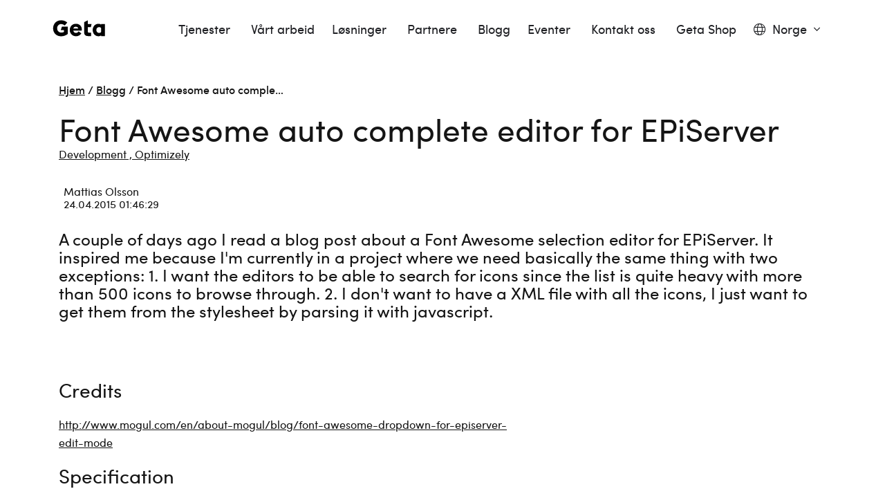

--- FILE ---
content_type: text/html; charset=utf-8
request_url: https://www.getadigital.com/no/blogg/font-awesome-auto-complete-editor-for-episerver
body_size: 17925
content:



<!DOCTYPE html>
<html lang="no">
    <head>
        <script
            id="CookieConsent"
            src="https://policy.app.cookieinformation.com/uc.js"
            data-culture="nb"
            type="text/javascript"
        ></script>
        
<meta charset="utf-8">
<title>Font Awesome auto complete editor for EPiServer</title>
<meta name="description">

<meta name="viewport" content="width=device-width, initial-scale=1.0">

<link rel="apple-touch-icon" sizes="180x180" href="/Features/Shared/Images/apple-touch-icon.png">


<meta property="og:title" content="Font Awesome auto complete editor for EPiServer">
<meta property="og:description">

<meta property="og:url" content="https://www.getadigital.com/no/blogg/font-awesome-auto-complete-editor-for-episerver">

<meta name="og:site_name" content="Geta">


    <!-- Google Tag Manager -->
    <script>
        (function (w, d, s, l, i) {
            w[l] = w[l] || []; w[l].push({
                'gtm.start':
                    new Date().getTime(), event: 'gtm.js'
            });
            var f = d.getElementsByTagName(s)[0],
                j = d.createElement(s), dl = l != 'dataLayer' ? '&l=' + l : ''; j.async = true; j.src =
                    'https://www.googletagmanager.com/gtm.js?id=' + i + dl;
            f.parentNode.insertBefore(j, f);
            console.log('https://www.googletagmanager.com/gtm.js?id=' + i + dl);
        })(window, document, 'script', 'dataLayer', 'GTM-MF8XJPH');</script>
    <!-- End Google Tag Manager -->

<meta name="facebook-domain-verification" content="b5xcbcaw0wam2hv203uw8ce7b5zaec" />
<!-- Meta Pixel Code -->
<script>
!function(f,b,e,v,n,t,s)
{if(f.fbq)return;n=f.fbq=function(){n.callMethod?
n.callMethod.apply(n,arguments):n.queue.push(arguments)};
if(!f._fbq)f._fbq=n;n.push=n;n.loaded=!0;n.version='2.0';
n.queue=[];t=b.createElement(e);t.async=!0;
t.src=v;s=b.getElementsByTagName(e)[0];
s.parentNode.insertBefore(t,s)}(window, document,'script',
'https://connect.facebook.net/en_US/fbevents.js');
fbq('init', '751699573620118');
fbq('track', 'PageView');
</script>
<!-- End Meta Pixel Code -->
        <link rel='stylesheet' type='text/css' data-f-resource='EPiServerForms.css' href='/Util/EPiServer.Forms/EPiServerForms.css' />
<script>
var epi = epi||{}; epi.EPiServer = epi.EPiServer||{}; epi.EPiServer.Forms = epi.EPiServer.Forms||{};
                    epi.EPiServer.Forms.InjectFormOwnJQuery = true;epi.EPiServer.Forms.OriginalJQuery = typeof jQuery !== 'undefined' ? jQuery : undefined;
</script>
<script src="/Util/EPiServer.Forms/jquery-3.5.1.min.js"></script>
<script>
!function(T,l,y){var S=T.location,k="script",D="instrumentationKey",C="ingestionendpoint",I="disableExceptionTracking",E="ai.device.",b="toLowerCase",w="crossOrigin",N="POST",e="appInsightsSDK",t=y.name||"appInsights";(y.name||T[e])&&(T[e]=t);var n=T[t]||function(d){var g=!1,f=!1,m={initialize:!0,queue:[],sv:"5",version:2,config:d};function v(e,t){var n={},a="Browser";return n[E+"id"]=a[b](),n[E+"type"]=a,n["ai.operation.name"]=S&&S.pathname||"_unknown_",n["ai.internal.sdkVersion"]="javascript:snippet_"+(m.sv||m.version),{time:function(){var e=new Date;function t(e){var t=""+e;return 1===t.length&&(t="0"+t),t}return e.getUTCFullYear()+"-"+t(1+e.getUTCMonth())+"-"+t(e.getUTCDate())+"T"+t(e.getUTCHours())+":"+t(e.getUTCMinutes())+":"+t(e.getUTCSeconds())+"."+((e.getUTCMilliseconds()/1e3).toFixed(3)+"").slice(2,5)+"Z"}(),iKey:e,name:"Microsoft.ApplicationInsights."+e.replace(/-/g,"")+"."+t,sampleRate:100,tags:n,data:{baseData:{ver:2}}}}var h=d.url||y.src;if(h){function a(e){var t,n,a,i,r,o,s,c,u,p,l;g=!0,m.queue=[],f||(f=!0,t=h,s=function(){var e={},t=d.connectionString;if(t)for(var n=t.split(";"),a=0;a<n.length;a++){var i=n[a].split("=");2===i.length&&(e[i[0][b]()]=i[1])}if(!e[C]){var r=e.endpointsuffix,o=r?e.location:null;e[C]="https://"+(o?o+".":"")+"dc."+(r||"services.visualstudio.com")}return e}(),c=s[D]||d[D]||"",u=s[C],p=u?u+"/v2/track":d.endpointUrl,(l=[]).push((n="SDK LOAD Failure: Failed to load Application Insights SDK script (See stack for details)",a=t,i=p,(o=(r=v(c,"Exception")).data).baseType="ExceptionData",o.baseData.exceptions=[{typeName:"SDKLoadFailed",message:n.replace(/\./g,"-"),hasFullStack:!1,stack:n+"\nSnippet failed to load ["+a+"] -- Telemetry is disabled\nHelp Link: https://go.microsoft.com/fwlink/?linkid=2128109\nHost: "+(S&&S.pathname||"_unknown_")+"\nEndpoint: "+i,parsedStack:[]}],r)),l.push(function(e,t,n,a){var i=v(c,"Message"),r=i.data;r.baseType="MessageData";var o=r.baseData;return o.message='AI (Internal): 99 message:"'+("SDK LOAD Failure: Failed to load Application Insights SDK script (See stack for details) ("+n+")").replace(/\"/g,"")+'"',o.properties={endpoint:a},i}(0,0,t,p)),function(e,t){if(JSON){var n=T.fetch;if(n&&!y.useXhr)n(t,{method:N,body:JSON.stringify(e),mode:"cors"});else if(XMLHttpRequest){var a=new XMLHttpRequest;a.open(N,t),a.setRequestHeader("Content-type","application/json"),a.send(JSON.stringify(e))}}}(l,p))}function i(e,t){f||setTimeout(function(){!t&&m.core||a()},500)}var e=function(){var n=l.createElement(k);n.src=h;var e=y[w];return!e&&""!==e||"undefined"==n[w]||(n[w]=e),n.onload=i,n.onerror=a,n.onreadystatechange=function(e,t){"loaded"!==n.readyState&&"complete"!==n.readyState||i(0,t)},n}();y.ld<0?l.getElementsByTagName("head")[0].appendChild(e):setTimeout(function(){l.getElementsByTagName(k)[0].parentNode.appendChild(e)},y.ld||0)}try{m.cookie=l.cookie}catch(p){}function t(e){for(;e.length;)!function(t){m[t]=function(){var e=arguments;g||m.queue.push(function(){m[t].apply(m,e)})}}(e.pop())}var n="track",r="TrackPage",o="TrackEvent";t([n+"Event",n+"PageView",n+"Exception",n+"Trace",n+"DependencyData",n+"Metric",n+"PageViewPerformance","start"+r,"stop"+r,"start"+o,"stop"+o,"addTelemetryInitializer","setAuthenticatedUserContext","clearAuthenticatedUserContext","flush"]),m.SeverityLevel={Verbose:0,Information:1,Warning:2,Error:3,Critical:4};var s=(d.extensionConfig||{}).ApplicationInsightsAnalytics||{};if(!0!==d[I]&&!0!==s[I]){var c="onerror";t(["_"+c]);var u=T[c];T[c]=function(e,t,n,a,i){var r=u&&u(e,t,n,a,i);return!0!==r&&m["_"+c]({message:e,url:t,lineNumber:n,columnNumber:a,error:i}),r},d.autoExceptionInstrumented=!0}return m}(y.cfg);function a(){y.onInit&&y.onInit(n)}(T[t]=n).queue&&0===n.queue.length?(n.queue.push(a),n.trackPageView({})):a()}(window,document,{src: "https://js.monitor.azure.com/scripts/b/ai.2.min.js", crossOrigin: "anonymous", cfg: { instrumentationKey:'34116f30-193f-44fc-9802-bf1a4f1e52d1' }});
</script>
<script>
/*
This EPiServerForms_prerequisite.js TEMPLATE will be compiled with serverside values and injected into ViewMode page
We reuse the existed global var epi from EPiServer CMS, if any. It will init/grab the epi object, and init epi.EPiServer.Forms object
*/

// (by default) Forms's jQuery will be injected right before this file. From now on, we refer Forms own jQuery as $$epiforms.
// after this code, the object $ and jQuery will revert back to its original meaning in original library (Alloy jQuery or other lib).

// Our clients' sites may include their own Jquery version (e.g. a higher version for some special functionalities), which leads to unexpected conflicts with ours.
// To avoid this, we use jQuery.noConflict()  to set up $$epiforms as an allias for our jquery and then, revert Jquery allias to clients' by using
// epi.EPiServer.Forms.OriginalJQuery whose value is set up as Jquery at the beginning in FormBlockController.
// This also allows us to extend our own Jquery's functionalities without causing further conflicts.

var $$epiforms = epi.EPiServer.Forms.InjectFormOwnJQuery ? jQuery.noConflict() : jQuery;
if (epi.EPiServer.Forms.OriginalJQuery) {
    jQuery = epi.EPiServer.Forms.OriginalJQuery;
    delete epi.EPiServer.Forms.OriginalJQuery;
}
(function () {
    var externalScript = [],
        externalCss = [];

    if (epi.EPiServer.Forms.ExternalScriptSources) {
        externalScript = epi.EPiServer.Forms.ExternalScriptSources.concat(externalScript);
        // Remove duplicate items
        externalScript = externalScript.filter(function (value, index, self) {
            return self.indexOf(value) === index;
        });
    }
    if (epi.EPiServer.Forms.ExternalCssSources) {
        externalCss = epi.EPiServer.Forms.ExternalCssSources.concat(externalCss);
        // Remove duplicate items
        externalCss = externalCss.filter(function (value, index, self) {
            return self.indexOf(value) === index;
        });
    }

    $$epiforms.extend(true, epi.EPiServer, {
        CurrentPageLink: "2340",
        CurrentPageLanguage: "no",
        CurrentFormLanguage: "no",
        Forms: {
            Utils: {}, Data: {}, Extension: {}, Validation: {}, Navigation: {}, Dependency: {},
            $: $$epiforms,  // save our own link to our own jQuery
            ThrottleTimeout: 500,  // miliseconds
            ExternalScriptSources: externalScript,
            ExternalCssSources: externalCss,
            UploadExtensionBlackList: "asp,aspx,asa,ashx,asmx,bat,chm,class,cmd,com,config,dll,exe,hta,htr,htw,jse,json,lnk,mda,mdb,msc,msh,pif,printer,ps1,ps2,reg,rem,scf,scr,sct,shtm,shtml,soap,stm,svc,url,vb,vbe,vbs,vsix,ws,wsc,wsf,wsh,xamlx,htm,html,js,jar",
            Messages: {"viewMode":{"malformStepConfiguration":"Feil utformet FormStep-konfigurasjon. Enkelte trinn er knyttet til sider, mens andre trinn ikke er knyttet til sider, eller de er knyttet til innhold uten offentlig URL.","commonValidationFail":"Denne elementverdien er ugyldig."},"fileUpload":{"overFileSize":"St\u00F8rrelsen p\u00E5 opplastet fil m\u00E5 v\u00E6re mindre enn {0} MB.","invalidFileType":"Det opplastede filformatet er ikke tillatt eller st\u00F8ttet.","postedFile":"(Tidligere postede filer: {0})"}},
            LocalizedResources: {"conditioncombination":{"all":"Alle","any":"Noen"},"satisfiedaction":{"hide":"Skjult","show":"Vist"},"contenttypescomponent":{"title":"Skjemaelementer","description":"Vis alle innholdstyper i Episerver Forms"},"formscomponent":{"title":"Skjemaer","description":"Håndter skjemaer for nettstedet","command":{"create":{"label":"Nytt skjema"},"viewdata":{"label":"Innsendinger av skjema"}},"messages":{"nocontent":"Denne mappen inneholder ingen skjemaer."}},"formdataview":{"name":"Innsendinger av skjema","description":"Vis innsendte skjemaer","heading":"Innsendinger av skjema","begindate":"Fra dato","enddate":"Til dato","search":"Søk","nodata":"Finner ingen data","export":"Eksporter som …","exportasxml":"XML","exportasxmldesc":"Eksporter skjemadata i XML-format","exportascsv":"CSV","exportascsvdesc":"Eksporter skjemadata i CSV-format","exportasjson":"JSON","exportasjsondesc":"Eksporter skjemadata i JSON-format","finalizedonly":"Kun fullført","deleteselecteditems":"Slett","exportasxlsx":"XLSX","exportasxlsxdesc":"Eksporter skjemadata i XLSX-format","selectalltooltip":"Velg alle","deselectalltooltip":"Velg bort alle","deleteconfirmation":"Vil du slette valgte elementer? Denne handlingen kan ikke angres.","nopostid":"Fant ingen post-ID for sletting.","couldnotgetassociateform":"Kunne ikke hente tilknyttet skjema.","deletesuccessful":"Postdata er slettet.","accessdenied":"Du har ikke tillatelse til å vise disse dataene.","submittime":"Tid","submituser":"Av bruker","hostedpage":"Innsendt fra","finalizedsubmission":"Fullført","selectioninfo":"Alle <b>${0}</b> oppføringer er valgt. ","extraselectionlink":"Velg alle <b>${0}</b> oppføringer","clearselectionlink":"Fjern valg","filterdata":"Filtrer","searchallcolumns":"Alle kolonner","exportasdecryptedcsv":"Dekryptert CSV","exportasdecryptedcsvdesc":"Dekrypter og eksporter skjemadata i CSV-format"},"formscontentarea":{"emptyactions":{"actions":{"createnewformselement":"opprett et nytt element"},"template":"Du kan slippe skjemaelementer her, eller {createnewformselement}.","templatewithoutcreate":"Du kan slippe innhold her."}},"fieldselector":{"title":"Velg avhengig felt"},"submissionactors":{"episerver.forms.implementation.actors.callwebhookaftersubmissionactor":{"displayname":"Utløs webhook etter at skjema er sendt inn"},"episerver.forms.implementation.actors.sendemailaftersubmissionactor":{"displayname":"Send e-post etter at skjema er sendt inn"}},"validators":{"episerver.forms.implementation.validation.requiredvalidator":{"displayname":"Påkrevd","message":"Dette feltet er påkrevd."},"episerver.forms.implementation.validation.regularexpressionvalidator":{"displayname":"Vanlig uttrykk","message":"Dette feltet skal ha formatet «{0}»."},"episerver.forms.implementation.validation.captchavalidator":{"displayname":"Captcha","message":"Skriv inn tegnene du ser i bildet."},"episerver.forms.implementation.validation.allowedextensionsvalidator":{"displayname":"Tillatte utvidelser","message":"Det opplastede filformatet er ikke tillatt eller støttet.","allowedextensionsmessage":"Det opplastede filformatet er ikke tillatt eller støttet. Filformatet skal være: {0}."},"episerver.forms.implementation.validation.maxfilesizevalidator":{"displayname":"Maksimal filstørrelse","message":"Størrelsen på opplastet fil må være mindre enn {0} MB."},"episerver.forms.implementation.validation.emailvalidator":{"displayname":"E-post","message":"Skriv inn en gyldig e-postadresse."},"episerver.forms.implementation.validation.urlvalidator":{"displayname":"URL-adresse","message":"Skriv inn en gyldig URL."},"episerver.forms.implementation.validation.dateddmmyyyyvalidator":{"displayname":"Dato (DD/MM/ÅÅÅÅ)","message":"Skriv inn en dato på formatet DD/MM/ÅÅÅÅ."},"episerver.forms.implementation.validation.datemmddyyyyvalidator":{"displayname":"Dato (MM/DD/ÅÅÅÅ)","message":"Skriv inn en dato på formatet MM/DD/ÅÅÅÅ."},"episerver.forms.implementation.validation.dateyyyymmddvalidator":{"displayname":"Dato (ÅÅÅÅ-MM-DD)","message":"Skriv inn en dato på formatet ÅÅÅÅ-MM-DD."},"episerver.forms.implementation.validation.numericvalidator":{"displayname":"Numerisk","message":"Skriv inn et gyldig tall."},"episerver.forms.implementation.validation.integervalidator":{"displayname":"Heltall","message":"Skriv inn et gyldig heltall."},"episerver.forms.implementation.validation.positiveintegervalidator":{"displayname":"Positivt heltall","message":"Skriv inn et positivt heltall."},"elementselfvalidator":{"unexpectedvalueisnotaccepted":"Uventet verdi godtas ikke."},"custommessage":{"resetbuttonlabel":"Tilbakestill til standard","errormessagelabel":"Feilmelding "},"fileuploadelementselfvalidator":{"multiplefilenotallowed":"Not allowed to upload multiple files."}},"visitordatasources":{"episerver.forms.implementation.visitordata.ipaddressvisitordatasource":{"displayname":"IP-adresse"},"episerver.forms.implementation.visitordata.geovisitordatasource":{"displayname":"Geo","properties":{"city":"By","country_code":"Landskode","country_name":"Navn på land","ip":"IP","latitude":"Breddegrad","longitude":"Lengdegrad","region_code":"Områdekode","region_name":"Områdenavn","time_zone":"Tidssone","zip_code":"Postnummer"}},"episerver.forms.implementation.visitordata.profilevisitordatasource":{"displayname":"Profil","properties":{"address":"Adresse","zipcode":"Postnummer","locality":"Plassering","email":"E-post","firstname":"Fornavn","lastname":"Etternavn","language":"Språk","country":"Land","company":"Firma","title":"Tittel","phonenumber":"Telefonnummer"}},"episerver.forms.implementation.visitordata.useragentvisitordatasource":{"displayname":"Brukeragent","properties":{"ismobiledevice":"Er mobil","useragent":"Brukeragent"}},"episerver.forms.implementation.visitordata.visitorgroupvisitordatasource":{"displayname":"Gjestegrupper","properties":{"id":"ID","name":"Navn"}},"youmustselectvalueforhiddenvisitor":"Du må velge en verdi for den typen data om besøkende som du velger."},"messages":{"fileupload":{"overfilesize":"Størrelsen på opplastet fil må være mindre enn {0} MB.","invalidfiletype":"Det opplastede filformatet er ikke tillatt eller støttet.","postedfile":"(Tidligere postede filer: {0})"},"formsubmission":{"outdatedforminit":"Økten for visning av skjemaet har utløpt. Last inn siden på nytt for å fortsette.","requirelogin":"Du må være logget inn for å sende dette skjemaet. Hvis du er logget inn og likevel ikke kan sende inn, må du påse at «Ikke spor» er deaktivert i nettleserinnstillingene dine.","denymultisubmit":"Du har allerede sendt inn dette skjemaet.","submitsuccess":"Skjemaet er innsendt.","validationfailformat":"Feil under validering av feltet «{0}»: {1}","thereisnoformguid":"FEIL under innsending av data: fant ingen Guid for skjema.","couldnotgetform":"FEIL under innsending av data: fant ingen skjema med ID = {0}.","submitcancelled":"TEKNISK INFORMASJON: Innsendingen er avbrutt. Årsak: ","formisrestricted":"Kan ikke sende inn skjema. Du har ikke tilstrekkelige rettigheter.","formexpired":"Kan ikke sende inn skjema. Skjemaet er utløpt.","formdeleted":"Kan ikke sende inn skjema. Skjemaet er slettet.","submitnotsuccess":"Kan ikke sende inn.","sessionoff":"Du kan ikke sende inn dette skjemaet fordi det ikke tillater lagring av data og øktstatusen er AV."}},"dependcondition":{"notapplicable":"Ikke aktuell","matchregularexpression":"Samsvar med vanlig uttrykk","equals":"Er lik","notequals":"Er ikke lik","contains":"Inneholder","notcontains":"Inneholder ikke"},"imagechoiceitems":{"emptyactions":{"actions":{"createnewitem":"Opprett en kobling til et bilde"},"template":"Slipp bildet her.<br/>Du kan også {createnewitem}."},"menutooltip":"Vis meny"},"editview":{"elementdependant":"Dette feltet er avhengig av andre felt","retentionperiod":{"partial":"delvis","finalized":"sluttført","default":"Standard","keepforsomedays":"{0} dager","customization":"Tilpasset (dager):","keepforever":"Alltid","validation":{"errormessage":{"long":"Feltet for lagringsperiode for innsending {0} må være et heltall mellom {1} og {2}","short":"Inndata må være et heltall mellom {0} og {1}"}},"revision":{"warningmessage":"Minst {0} innsendelser påvirkes av endring i lagringstid"}},"notconfigured":"Ikke konfigurert enda","insertplaceholder":"Sett inn plassholder","selectanitem":"Velg et element","externalsystems":"Feltmapping, eksternt system","connecteddatasource":"Koble til datakilde","createemailtemplate":"Opprett e-postmal","editemailtemplate":"Rediger e-postmal","addwebhook":"Legg til webhook","editwebhook":"Rediger webhook","selectpage":"Velg side","usemanualinput":"Bruk manuell innmating","errorconditionalstepcannotcontainrequiredelement":"Dette skjematrinnet skal ikke være avhengig av andre elementer siden det inneholder obligatorisk element [{0}].","cannotbuildformmodel":"Kan ikke lage skjemaet. Du kan ikke bruke FormContainerBlock som en egenskap. Du kan kun gjengi et skjema i et ContentArea.","resetconnecteddatasource":"Tilbakestill"},"viewmode":{"stepnavigation":{"previous":"Forrige trinn","next":"Neste trinn","page":"Trinn"},"untitled":"Uten tittel","selection":{"selectanoption":"-- Velg et alternativ --","selectoptions":"-- Velg alternativer --"},"reset":"Nullstill skjema","submit":"Send","refreshcaptcha":"Last inn captcha på nytt","captchalabel":"Ordbekreftelse","malformstepconfigruation":"Feil utformet FormStep-konfigurasjon. Enkelte trinn er knyttet til sider, mens andre trinn ikke er knyttet til sider, eller de er knyttet til innhold uten offentlig URL.","commonvalidationfail":"Denne elementverdien er ugyldig.","readonlymode":"Skrivebeskyttet modus. Innsendt data lagres ikke.","submissionactors":{"savedatatostorage":{"error":"Noe gikk galt. Kontakt administratoren for å få mer informasjon."}}},"contentediting":{"fielddependency":{"condition":{"field":"Felt","operator":"Operatør","value":"Verdi"},"invalidcondition":"Betingelsen er ikke lenger gyldig","conditiondialog":{"title":"Detaljer om betingelser"}},"optionitem":{"caption":"Valg","value":"Verdi","checked":"Kontrolleres som standard","containsinvalidcharacter":"Komma (,) er ikke tillatt."},"emailtemplateactor":{"fromemail":"Fra","fromemaildescription":"E-postadresse å sende fra","toemails":"Til","toemailsdescription":"E-postadresse å sende til, eller navnet på et skjemafelt som inneholder e-postadressen (for bekreftelses-eposter)","subject":"Emne","subjectdescription":"Emnefelt for e-posten. Du kan bruke #FIELDNAME# for å sette inn verdier fra skjemaet.","body":"Melding","bodydescription":"Innholdet i e-posten. Du kan sette inn verdier fra skjemaet ved hjelp av #FIELDNAME#, eller vise en oppsummering av skjemafeltene ved hjelp av #SUMMARY.","fromemailplaceholder":"noen@eksempel.no","toemailsplaceholder":"adresse@eksempel.no, …","subjectplaceholder":"Skriv inn e-postemne"},"webhookactor":{"url":"Webhook-URL","urldescription":"Webhook-URL å sende datapayload til (http- eller https-protokoll).","jsonformat":"POST-data i JSON-format"},"validation":{"circulardependency":"Konfigurasjon av sirkulær avhengighet er ikke tillatt","greaterthanequaltoerrorformat":"{0} må være >= verdien av {1}.","lessthanequaltoerrorformat":"{0} må være <= verdien av {1}.","inrangeerrorformat":"«{0}» er ikke en gyldig verdi for {1}. Det er bare tall som er tillatt, og {1} må være i området til verdien av [{2}–{3}].","stepinrangeerrorformat":"{0} må være >= 1, og <= verdien av {2}–{1}.","positiveinteger":"Det er kun tillatt med positive tall."}}}
        }
    });
})();

</script>

        <link rel="icon" href="/images/favicon.ico" />
        <link rel="stylesheet" href="/css/main.264e.css" />
        
<link href="https://www.getadigital.com/no/blogg/font-awesome-auto-complete-editor-for-episerver" rel="canonical" />
<link href="https://www.getadigital.com/blog/font-awesome-auto-complete-editor-for-episerver" hreflang="en" rel="alternate" />
<link href="https://www.getadigital.com/sv/blogg/font-awesome-auto-complete-editor-for-episerver" hreflang="sv" rel="alternate" />
<link href="https://www.getadigital.com/no/blogg/font-awesome-auto-complete-editor-for-episerver" hreflang="no" rel="alternate" />

    </head>

    <body class="blog-single">
        

        
        


<header class="header header--solid-light siteHeader">
    <nav class="nav container siteNav" role="navigation" aria-label="Main menu">
        <div class="nav__header">
            <a class="nav__logo" href="/no/">
                <img class="nav__logo__image light" src="/images/geta_wordmark_white_rgb.svg?width=77&amp;height=0&amp;rsampler=bicubic&amp;compand=true" loading="eager"
                    alt="Geta logo">
                <img class="nav__logo__image dark" src="/images/geta_wordmark_stone_grey_rgb.svg?width=77&amp;height=0&amp;rsampler=bicubic&amp;compand=true" loading="eager"
                    alt="Geta logo">
                <img class="nav__logo__image solid-light" src="/images/geta_wordmark_stone_grey_rgb.svg?width=77&amp;height=0&amp;rsampler=bicubic&amp;compand=true" loading="eager"
                    alt="Geta logo">
            </a>

            <button class="nav__toggle navToggle" type="button" data-toggle="collapse" data-target="#navbarSupportedContent"
                    aria-controls="navbarSupportedContent" aria-expanded="false" aria-label="Toggle navigation">
                <span class="nav__toggle__hamburger" aria-label="Close navigation">
                    <span class="nav__toggle__hamburger__line"></span>
                    <span class="nav__toggle__hamburger__line"></span>
                    <span class="nav__toggle__hamburger__line"></span>
                </span>
            </button>
        </div>
        <ul class="nav__menu navMenu" role="menubar" id="navbarSupportedContent">
	        <li class="nav__item" role="none">

                    <a
                        class="nav__item__link"
                        href="javascript:void(0);"
                        role="menuitem"
                        id="navMenuItem-tjenester"
                        data-target="#navbarSupportedContent--tjenester"
                        onclick="toggleSubmenu(event)"
                    >
                        Tjenester&nbsp;<i class="fal fa-angle-down nav__item__submenu-icon"></i>                    </a>
                    <ul class="nav__submenu navSubMenu"
                        role="submenu"
                        id="navbarSupportedContent--tjenester"
                        >
                            <li class="nav__submenu-item nav__submenu-item__title" role="none">
                                <a class="nav__submenu-item__link nav__submenu-item__title__link" href="/no/tjenester" role="submenuitem">
                                    
                                    Tjenester
                                    <i class="fal fa-long-arrow-right"></i>
                                </a>
                            </li>
                            <li class="nav__submenu-item" role="none">
                                <a class="nav__submenu-item__link" href="/no/tjenester/e-handel" role="submenuitem">
                                    E-handel
                                </a>
                            </li>
                            <li class="nav__submenu-item" role="none">
                                <a class="nav__submenu-item__link" href="/no/tjenester/cms" role="submenuitem">
                                    CMS
                                </a>
                            </li>
                            <li class="nav__submenu-item" role="none">
                                <a class="nav__submenu-item__link" href="/no/tjenester/pim" role="submenuitem">
                                    PIM
                                </a>
                            </li>
                            <li class="nav__submenu-item" role="none">
                                <a class="nav__submenu-item__link" href="/no/tjenester/ordrebehandling" role="submenuitem">
                                    Ordrebehandling
                                </a>
                            </li>
                            <li class="nav__submenu-item" role="none">
                                <a class="nav__submenu-item__link" href="/no/tjenester/integrasjoner" role="submenuitem">
                                    Integrasjoner
                                </a>
                            </li>
                            <li class="nav__submenu-item" role="none">
                                <a class="nav__submenu-item__link" href="/no/tjenester/teknologi" role="submenuitem">
                                    Teknologi
                                </a>
                            </li>
                            <li class="nav__submenu-item" role="none">
                                <a class="nav__submenu-item__link" href="/no/tjenester/support" role="submenuitem">
                                    Support - Geta Care
                                </a>
                            </li>
                            <li class="nav__submenu-item" role="none">
                                <a class="nav__submenu-item__link" href="/no/tjenester/konsulenttjenester" role="submenuitem">
                                    Konsulenttjenester
                                </a>
                            </li>
                            <li class="nav__submenu-item" role="none">
                                <a class="nav__submenu-item__link" href="/no/tjenester/devops" role="submenuitem">
                                    Devops
                                </a>
                            </li>
                    </ul>
	        </li>
	        <li class="nav__item" role="none">

                    <a class="nav__item__link"
                        href="/no/vart-arbeid"
                        role="menuitem"
                        id="navMenuItem-vart-arbeid"
                    >
                        V&#xE5;rt arbeid
                    </a>
	        </li>
	        <li class="nav__item" role="none">

                    <a
                        class="nav__item__link"
                        href="javascript:void(0);"
                        role="menuitem"
                        id="navMenuItem-losninger"
                        data-target="#navbarSupportedContent--losninger"
                        onclick="toggleSubmenu(event)"
                    >
                        L&#xF8;sninger&nbsp;<i class="fal fa-angle-down nav__item__submenu-icon"></i>                    </a>
                    <ul class="nav__submenu navSubMenu"
                        role="submenu"
                        id="navbarSupportedContent--losninger"
                        >
                            <li class="nav__submenu-item nav__submenu-item__title" role="none">
                                <a class="nav__submenu-item__link nav__submenu-item__title__link" href="/no/losninger" role="submenuitem">
                                    
                                    L&#xF8;sninger
                                    <i class="fal fa-long-arrow-right"></i>
                                </a>
                            </li>
                            <li class="nav__submenu-item" role="none">
                                <a class="nav__submenu-item__link" href="/no/losninger/geta-commerce-cloud" role="submenuitem">
                                    Geta Commerce Cloud
                                </a>
                            </li>
                            <li class="nav__submenu-item" role="none">
                                <a class="nav__submenu-item__link" href="/no/losninger/geta-commerce-for-optimizely" role="submenuitem">
                                    Geta Commerce for Optimizely
                                </a>
                            </li>
                            <li class="nav__submenu-item" role="none">
                                <a class="nav__submenu-item__link" href="/no/losninger/open-source" role="submenuitem">
                                    Open Source
                                </a>
                            </li>
                            <li class="nav__submenu-item" role="none">
                                <a class="nav__submenu-item__link" href="/no/tjenester/pim" role="submenuitem">
                                    PIM by Geta
                                </a>
                            </li>
                            <li class="nav__submenu-item" role="none">
                                <a class="nav__submenu-item__link" href="/no/losninger/ai-driven-commerce" role="submenuitem">
                                    AI-Driven-Commerce
                                </a>
                            </li>
                    </ul>
	        </li>
	        <li class="nav__item" role="none">

                    <a
                        class="nav__item__link"
                        href="javascript:void(0);"
                        role="menuitem"
                        id="navMenuItem-partnere"
                        data-target="#navbarSupportedContent--partnere"
                        onclick="toggleSubmenu(event)"
                    >
                        Partnere&nbsp;<i class="fal fa-angle-down nav__item__submenu-icon"></i>                    </a>
                    <ul class="nav__submenu navSubMenu"
                        role="submenu"
                        id="navbarSupportedContent--partnere"
                        >
                            <li class="nav__submenu-item nav__submenu-item__title" role="none">
                                <a class="nav__submenu-item__link nav__submenu-item__title__link" href="/no/partnere" role="submenuitem">
                                    
                                    Partnere
                                    <i class="fal fa-long-arrow-right"></i>
                                </a>
                            </li>
                            <li class="nav__submenu-item" role="none">
                                <a class="nav__submenu-item__link" href="/no/partnere/Bluestone-PIM" role="submenuitem">
                                    Bluestone PIM
                                </a>
                            </li>
                            <li class="nav__submenu-item" role="none">
                                <a class="nav__submenu-item__link" href="/no/partnere/BYR-technologies" role="submenuitem">
                                    Byr Technologies
                                </a>
                            </li>
                            <li class="nav__submenu-item" role="none">
                                <a class="nav__submenu-item__link" href="/no/partnere/contentful" role="submenuitem">
                                    Contentful CMS
                                </a>
                            </li>
                            <li class="nav__submenu-item" role="none">
                                <a class="nav__submenu-item__link" href="/no/partnere/feed-pim" role="submenuitem">
                                    feed&#xAE; PIM
                                </a>
                            </li>
                            <li class="nav__submenu-item" role="none">
                                <a class="nav__submenu-item__link" href="/no/partnere/inriver" role="submenuitem">
                                    inriver PIM
                                </a>
                            </li>
                            <li class="nav__submenu-item" role="none">
                                <a class="nav__submenu-item__link" href="/no/partnere/ivo-experience" role="submenuitem">
                                    Ivo Experience
                                </a>
                            </li>
                            <li class="nav__submenu-item" role="none">
                                <a class="nav__submenu-item__link" href="/no/partnere/norce" role="submenuitem">
                                    Norce
                                </a>
                            </li>
                            <li class="nav__submenu-item" role="none">
                                <a class="nav__submenu-item__link" href="/no/partnere/occtoo" role="submenuitem">
                                    Occtoo
                                </a>
                            </li>
                            <li class="nav__submenu-item" role="none">
                                <a class="nav__submenu-item__link" href="/no/partnere/omnium" role="submenuitem">
                                    Omnium
                                </a>
                            </li>
                            <li class="nav__submenu-item" role="none">
                                <a class="nav__submenu-item__link" href="/no/partnere/Optimizely" role="submenuitem">
                                    Optimizely
                                </a>
                            </li>
                            <li class="nav__submenu-item" role="none">
                                <a class="nav__submenu-item__link" href="/no/partnere/sanity" role="submenuitem">
                                    Sanity CMS
                                </a>
                            </li>
                            <li class="nav__submenu-item" role="none">
                                <a class="nav__submenu-item__link" href="/no/partnere/shopify" role="submenuitem">
                                    Shopify
                                </a>
                            </li>
                            <li class="nav__submenu-item" role="none">
                                <a class="nav__submenu-item__link" href="/no/partnere/struct-pim" role="submenuitem">
                                    Struct PIM
                                </a>
                            </li>
                            <li class="nav__submenu-item" role="none">
                                <a class="nav__submenu-item__link" href="https://www.tillbuddy.com/" role="submenuitem">
                                    TillBuddy
                                </a>
                            </li>
                    </ul>
	        </li>
	        <li class="nav__item" role="none">

                    <a class="nav__item__link"
                        href="/no/blogg"
                        role="menuitem"
                        id="navMenuItem-blogg"
                    >
                        Blogg
                    </a>
	        </li>
	        <li class="nav__item" role="none">

                    <a
                        class="nav__item__link"
                        href="javascript:void(0);"
                        role="menuitem"
                        id="navMenuItem-eventer"
                        data-target="#navbarSupportedContent--eventer"
                        onclick="toggleSubmenu(event)"
                    >
                        Eventer&nbsp;<i class="fal fa-angle-down nav__item__submenu-icon"></i>                    </a>
                    <ul class="nav__submenu navSubMenu"
                        role="submenu"
                        id="navbarSupportedContent--eventer"
                        >
                            <li class="nav__submenu-item nav__submenu-item__title" role="none">
                                <a class="nav__submenu-item__link nav__submenu-item__title__link" href="/no/eventer" role="submenuitem">
                                    
                                    Eventer
                                    <i class="fal fa-long-arrow-right"></i>
                                </a>
                            </li>
                            <li class="nav__submenu-item" role="none">
                                <a class="nav__submenu-item__link" href="/no/eventer/pim-webinar" role="submenuitem">
                                    Webinar: PIM &#x2013; innsikt, trender og beste praksis
                                </a>
                            </li>
                    </ul>
	        </li>
	        <li class="nav__item" role="none">

                    <a
                        class="nav__item__link"
                        href="javascript:void(0);"
                        role="menuitem"
                        id="navMenuItem-kontakt-oss"
                        data-target="#navbarSupportedContent--kontakt-oss"
                        onclick="toggleSubmenu(event)"
                    >
                        Kontakt oss&nbsp;<i class="fal fa-angle-down nav__item__submenu-icon"></i>                    </a>
                    <ul class="nav__submenu navSubMenu"
                        role="submenu"
                        id="navbarSupportedContent--kontakt-oss"
                        >
                            <li class="nav__submenu-item nav__submenu-item__title" role="none">
                                <a class="nav__submenu-item__link nav__submenu-item__title__link" href="/no/kontakt-oss" role="submenuitem">
                                    
                                    Kontakt oss
                                    <i class="fal fa-long-arrow-right"></i>
                                </a>
                            </li>
                            <li class="nav__submenu-item" role="none">
                                <a class="nav__submenu-item__link" href="/no/kontakt-oss/book-et-mote" role="submenuitem">
                                    Book et m&#xF8;te
                                </a>
                            </li>
                            <li class="nav__submenu-item" role="none">
                                <a class="nav__submenu-item__link" href="/no/kontakt-oss/ledige-stillinger" role="submenuitem">
                                    Ledige stillinger
                                </a>
                            </li>
                            <li class="nav__submenu-item" role="none">
                                <a class="nav__submenu-item__link" href="/no/kontakt-oss/integritetspolicy" role="submenuitem">
                                    Integritetspolicy
                                </a>
                            </li>
                            <li class="nav__submenu-item" role="none">
                                <a class="nav__submenu-item__link" href="/no/kontakt-oss/apenhetsloven" role="submenuitem">
                                    &#xC5;penhetsloven
                                </a>
                            </li>
                            <li class="nav__submenu-item" role="none">
                                <a class="nav__submenu-item__link" href="/no/kontakt-oss/om-oss" role="submenuitem">
                                    Om oss
                                </a>
                            </li>
                            <li class="nav__submenu-item" role="none">
                                <a class="nav__submenu-item__link" href="/no/kontakt-oss/nyhetsbrev" role="submenuitem">
                                    Nyhetsbrev
                                </a>
                            </li>
                            <li class="nav__submenu-item" role="none">
                                <a class="nav__submenu-item__link" href="/no/kontakt-oss/ring-oss" role="submenuitem">
                                    Ring oss
                                </a>
                            </li>
                            <li class="nav__submenu-item" role="none">
                                <a class="nav__submenu-item__link" href="/no/kontakt-oss/meet-the-experts" role="submenuitem">
                                    Meet the experts
                                </a>
                            </li>
                    </ul>
	        </li>
	        <li class="nav__item" role="none">

                    <a class="nav__item__link"
                        href="https://shop.getadigital.se/"
                        role="menuitem"
                        id="navMenuItem-geta-shop"
                    >
                        Geta Shop
                    </a>
	        </li>

            <li class="nav__item nav__item__language navItemLang" role="none">
                <button class="nav__item__link nav__item__language__link langToggle" href="#" role="menuitem" type="button"
                        data-toggle="collapse" data-target="#languageSupportedContent"
                        aria-controls="languageSupportedContent" aria-expanded="false" aria-label="Toggle language dropdown"
                        aria-haspopup="true">

                    <i class="fal fa-sharp fa-regular fa-globe nav__item__language__globe"></i>
                    <span class="nav__item__language__name">Norge</span>
                    <i class="fal fa-angle-down nav__item__language__arrow"></i>
                </button>
                <ul class="nav__item__language__drp langDrp" role="menu" id="languageSupportedContent">
                        <li class="nav__item__language__drp__item" role="none">
                            <a class="nav__item__language__drp__item__link"
                               href="/blog/font-awesome-auto-complete-editor-for-episerver?epslanguage=en"
                               role="menuitem">
                                <span class="nav__item__language__drp__item__link__name">Global</span>
                            </a>
                        </li>
                        <li class="nav__item__language__drp__item" role="none">
                            <a class="nav__item__language__drp__item__link"
                               href="/sv/blogg/font-awesome-auto-complete-editor-for-episerver?epslanguage=sv"
                               role="menuitem">
                                <span class="nav__item__language__drp__item__link__name">Sverige</span>
                            </a>
                        </li>
                </ul>
            </li>
        </ul>
    </nav>
</header>


<script>
    function toggleSubmenu(event) {
        event.preventDefault();
        const link = event.currentTarget;
        const targetId = link.getAttribute("data-target");
        const submenu = document.querySelector(targetId);
        const icon = link.querySelector(".nav__item__submenu-icon");

        if (!link.parentElement.classList.contains('active')) {
            link.parentElement.classList.add("active");
            if (icon) {
                icon.classList.add("rotated");
            }
        } else {
            link.parentElement.classList.remove("active");
            if (icon) {
                icon.classList.remove("rotated");
            }
        }
    }

    document.addEventListener('click', (event) => {
        const icon = document.querySelector(".nav__item__submenu-icon.rotated");

        document.querySelectorAll('.nav__item.active').forEach(item => {
            if (!item.contains(event.target)) {
                item.classList.remove("active");
                icon.classList.remove("rotated");
            }
        });
    });
</script>
        <div class="content-wrapper siteContent">
            <div class="content-wrapper__inner innerContent">
                <main>
                    


<section class="container blog-single__content">
 <div class="row">
   <div class="col-12">


<div class="breadcrumbs">
        <span class="breadcrumbs--item">
                <a href="/no" class="breadcrumbs--link">Hjem</a>
                <span> / </span>
        </span>
        <span class="breadcrumbs--item">
                <a href="/no/blogg" class="breadcrumbs--link">Blogg</a>
                <span> / </span>
        </span>
        <span class="breadcrumbs--item">
                <span>Font Awesome auto comple…</span>
        </span>
</div>

    <div class="blog-single__intro">
        <h1 class="blog-single__heading banner-heading">
            Font Awesome auto complete editor for EPiServer
        </h1>
        <div class="blog-single__topics">
                <a href="/no/blogg?category=development" class="blog-single__link">
                    <span> Development  , </span>
                </a>
                <a href="/no/blogg?category=optimizely" class="blog-single__link">
                    <span> Optimizely  </span>
                </a>
        </div>

        <div class="blog-single__avatar">
            <div class="blog-single__avatar__content">
                <span class="blog-single__avatar__name" >
                    Mattias Olsson
                </span>
                <span class="blog-single__avatar__date">
                    24.04.2015 01:46:29
                </span>
            </div>
        </div>
        <div class="blog-single__description banner-p">
            A couple of days ago I read a blog post about a Font Awesome selection editor for EPiServer. It inspired me because I&#x27;m currently in a project where we need basically the same thing with two exceptions: 1. I want the editors to be able to search for icons since the list is quite heavy with more than 500 icons to browse through. 2. I don&#x27;t want to have a XML file with all the icons, I just want to get them from the stylesheet by parsing it with javascript.
        </div>
    </div>
       <div class="main-body">
           

<h3>Credits</h3>
<p><a href="http://www.mogul.com/en/about-mogul/blog/font-awesome-dropdown-for-episerver-edit-mode">http://www.mogul.com/en/about-mogul/blog/font-awesome-dropdown-for-episerver-edit-mode</a></p>
<h3>Specification</h3>
<p>I created this as a protected module that contains the following components:</p>
<ul>
<li>A dojo mixin with a method that creates a memory store from the Font Awesome stylesheet parsing.</li>
<li>A custom dojo/dijit editor inheriting from my mixin and EPiServer's AutoCompleteSelectionEditor.</li>
<li>A custom attribute to use on a content type property.</li>
</ul>
<p>This is what it looks like if you search for an icon. If you leave the field empty and just click the arrow it will give you all icons in a scrollable list.</p>
<p><img alt="" src="/globalassets/blog/mattias/fontawesome-autocomplete.jpg" height="277" width="800" /></p>
<h3>Folder structure in VS</h3>
<p><br /><img alt="" src="/globalassets/blog/mattias/folder-structure-clientresources.jpg" height="275" width="309" /></p>
<h3>Dojo/dijit editor</h3>
<p><br /><strong>_FontAwesomeMixin.js</strong><br /> First of all I created a mixin to use in my editor. I call it _FontAwesomeMixin and it contains a method to create a memory store from the included Font Awesome stylesheet. Note that the stylesheet needs to be local to be able to access the property cssRules, we cannot use a cdn hosted version:</p>
<pre class="prettyprint">define([
    "dojo/_base/declare",
    "dojo/store/Memory",
    'xstyle/css!../styles/font-awesome.min.css'
],
function (
    declare,
    memorystore
) {
    return declare("geta-epi-cms.editors._FontAwesomeMixin", null, {
        _createMemoryStore: function () {
            var fontAwesomeStylesheet = this._getFontAwesomeStylesheet();
            var memoryStoreData = [];

            if (fontAwesomeStylesheet != null) {
                for (var i = 0; i &lt; fontAwesomeStylesheet.cssRules.length; i++) {
                    var rule = fontAwesomeStylesheet.cssRules[i];

                    if (!rule.selectorText || rule.selectorText.indexOf("::before") == -1) {
                        continue;
                    }

                    var selectorTexts = rule.selectorText.split(",");

                    for (var j = 0; j &lt; selectorTexts.length; j++) {
                        var selectorText = this._trimString(selectorTexts[j]).substring(1).replace("::before", "");
                        var iconName = selectorText.substring(3);
                        var label = '&lt;i class="fa fa-lg fa-fw ' + selectorText + '"&gt;&lt;/i&gt;&nbsp;' + iconName;
                        memoryStoreData.push({ id: selectorText, name: iconName, label: label });
                    }
                }

                memoryStoreData.sort(this._sortFunc);
            }

            return new memorystore({ data: memoryStoreData });
        },

        _getFontAwesomeStylesheet: function () {
            for (var i = 0; i &lt; document.styleSheets.length; i++) {
                try {
                    var sheetInfo = document.styleSheets[i];

                    if (sheetInfo.href.indexOf('font-awesome') &gt; -1) {
                        return sheetInfo;
                    }
                } catch (e) {

                }
            }

            return null;
        },

        _sortFunc: function(a, b) {
            if (a.id &lt; b.id) {
                return -1;
            }

            if (a.id &gt; b.id) {
                return 1;
            }

            return 0;
        },

        _trimString: function (str) {
            return str.replace(/^\s+|\s+$/g, '');
        }
    });
});
</pre>
<p><strong><br />FontAwesomeAutoSuggestEditor.js</strong><br />This is the actual editor that inherits from the mixin above and from EPiServer's AutoCompleteSelectionEditor. It's quite simple. The only thing it does is to call the _createMemoryStore and set two configuration variables defined in dijits _AutoCompleterMixin.</p>
<pre class="prettyprint">define([
    "dojo/_base/declare",
    "geta-epi-cms/editors/_FontAwesomeMixin",
    "epi/shell/form/AutoCompleteSelectionEditor"
],
function (
    declare,
    _FontAwesomeMixin,
    AutoCompleteSelectionEditor
) {
    return declare("geta-epi-cms.editors.FontAwesomeAutoSuggestEditor", [_FontAwesomeMixin, AutoCompleteSelectionEditor], {
        labelAttr: "label",
        labelType: "html",

        postMixInProperties: function() {
            this.inherited(arguments);
            this.store = this._createMemoryStore();
        }
    });
});
</pre>
<p><br /><strong>Property attribute</strong><br />This is the code for the property attribute to use on content type properties:</p>
<pre class="prettyprint">[AttributeUsage(AttributeTargets.Property, AllowMultiple=false)]
public class FontAwesomeSelectionAttribute : Attribute, IMetadataAware
{
    public void OnMetadataCreated(ModelMetadata metadata)
    {
        var extendedMetaData = metadata as ExtendedMetadata;

        if (extendedMetaData == null)
        {
            return;
        }

        extendedMetaData.ClientEditingClass = "geta-epi-cms.editors.FontAwesomeAutoSuggestEditor";
        extendedMetaData.CustomEditorSettings["uiWrapperType"] = UiWrapperType.Floating;
    }
}
</pre>
<p><br /><strong>module.config</strong><br />The configuration for my module looks like this:</p>
<pre class="prettyprint">&lt;module productName="Geta EPi Cms UI" clientResourceRelativePath="" loadFromBin="false"&gt;
    &lt;dojo&gt;
        &lt;paths&gt;
            &lt;add name="geta-epi-cms" path="ClientResources/Scripts" /&gt;
        &lt;/paths&gt;
    &lt;/dojo&gt;
&lt;/module&gt;
</pre>
<p><br /><strong>Example</strong><br />To use this on a content type property, all that's needed is to decorate a string property with the FontAwesomeSelectionAttribute:</p>
<pre class="prettyprint">[FontAwesomeSelection]
[Display(Name = "Icon", Order = 100)]
public virtual string IconCssClass { get; set; }
</pre>

       </div>
       <div>
           

       </div>
       <div>

<div class="blog-single__text paragraph"><div>

<div class="contact-form" id=kontakt-oss>
    <div class="contact-form__wrapper container">
        <div class="separator-line"></div>
        <div class="row">
            <div class="col-12">
                <h2 class="contact-form__heading heading-2">
                    Kontakt oss her
                </h2>
            </div>

            <div class="contact-form__content col-12">





            <form method="post" novalidate="novalidate"
                  data-f-metadata=""
                  enctype="multipart/form-data" class="EPiServerForms ValidationSuccess" data-f-type="form" id="fbf50b99-2525-4ca6-bc1c-845d4fff299f">

<script type="text/javascript">
        // This view acts as a rendering template to render InitScript(and server-side Form's descriptor) in FormContainerBlock's client-side for Form[fbf50b99-2525-4ca6-bc1c-845d4fff299f].
        // TECHNOTE: all serverside (paths, dynamic values) of EPiServerForms will be transfered to client side here in this section.
    (function initializeOnRenderingFormDescriptor() {
        // each workingFormInfo is store inside epi.EPiServer.Forms, lookup by its FormGuid
        var workingFormInfo=epi.EPiServer.Forms["fbf50b99-2525-4ca6-bc1c-845d4fff299f"] ={
            Id: "fbf50b99-2525-4ca6-bc1c-845d4fff299f" ,
            Name: "Kontakt oss Norge" ,
            // whether this Form can be submitted which relates to the visitor's data (cookie, identity) and Form's settings (AllowAnonymous, AllowXXX)
            SubmittableStatus : {"submittable":true,"message":""},
            ConfirmMessage : "Takk for at du tok kontakt, vi kommer tilbake til deg snarlig!",
            ShowNavigationBar : true,
            ShowSummarizedData : false,
            // serialize the dependency configuration of this form to clientside
            DependenciesInfo : JSON.parse("[]"),
            // keep all fieldName which are not satisfied the field dependency conditions
            DependencyInactiveElements: [],
            // Validation info, for executing validating on client side
            ValidationInfo : JSON.parse("[{\"targetElementName\":\"__field_3118\",\"targetElementId\":\"f764219a-b74a-4e11-a55f-46b3c828591f\",\"validators\":[{\"type\":\"EPiServer.Forms.Implementation.Validation.RequiredValidator\",\"description\":null,\"model\":{\"message\":\"Dette feltet er påkrevd.\",\"validationCssClass\":\"ValidationRequired\",\"additionalAttributes\":{\"required\":\"\",\"aria-required\":\"true\"}}}]},{\"targetElementName\":\"__field_3115\",\"targetElementId\":\"a37f6c6b-981f-410e-b976-6d788feeb2a9\",\"validators\":[{\"type\":\"EPiServer.Forms.Implementation.Validation.RequiredValidator\",\"description\":null,\"model\":{\"message\":\"Dette feltet er påkrevd.\",\"validationCssClass\":\"ValidationRequired\",\"additionalAttributes\":{\"required\":\"\",\"aria-required\":\"true\"}}}]},{\"targetElementName\":\"__field_3116\",\"targetElementId\":\"d8aa9165-e8e3-4626-8cfe-4ffb04bd4b81\",\"validators\":[{\"type\":\"EPiServer.Forms.Implementation.Validation.RequiredValidator\",\"description\":null,\"model\":{\"message\":\"Dette feltet er påkrevd.\",\"validationCssClass\":\"ValidationRequired\",\"additionalAttributes\":{\"required\":\"\",\"aria-required\":\"true\"}}},{\"type\":\"EPiServer.Forms.Implementation.Validation.EmailValidator\",\"description\":null,\"model\":{\"jsPattern\":\"(^$)|^\\\\w+([\\\\.-]?\\\\w+)*@\\\\w+([\\\\.-]?\\\\w+)*(\\\\.\\\\w{2,3})+$\",\"dotNetPattern\":\"(^$)|^\\\\w+([\\\\.-]?\\\\w+)*@\\\\w+([\\\\.-]?\\\\w+)*(\\\\.\\\\w{2,3})+$\",\"message\":\"Skriv inn en gyldig e-postadresse.\",\"validationCssClass\":null,\"additionalAttributes\":null}}]}]"),
            // Steps information for driving multiple-step Forms.
            StepsInfo : {
                Steps: [{"index":0,"attachedUrl":"","dependField":null,"dependCondition":null,"isActive":true,"attachedContentLink":"","dependValue":"","elementName":"__field_","guid":"00000000-0000-0000-0000-000000000000"}]
            },
            FieldsExcludedInSubmissionSummary: [],
            ElementsInfo: JSON.parse("{\"__field_3118\":{\"type\":\"EPiServer.Forms.Implementation.Elements.TextareaElementBlock\",\"friendlyName\":\"Melding\",\"customBinding\":false},\"__field_3115\":{\"type\":\"EPiServer.Forms.Implementation.Elements.TextboxElementBlock\",\"friendlyName\":\"Navn\",\"customBinding\":false},\"__field_3116\":{\"type\":\"EPiServer.Forms.Implementation.Elements.TextboxElementBlock\",\"friendlyName\":\"Epost\",\"customBinding\":false},\"__field_3121\":{\"type\":\"EPiServer.Forms.Implementation.Elements.TextboxElementBlock\",\"friendlyName\":\"Telefon\",\"customBinding\":false},\"__field_3123\":{\"type\":\"Geta.Website.Features.Components.HoneyPotElement.HoneyPotElementBlock\",\"friendlyName\":\"HoneyPotElementBlock\",\"customBinding\":false},\"__field_3120\":{\"type\":\"EPiServer.Forms.Implementation.Elements.SubmitButtonElementBlock\",\"friendlyName\":\"Submit button\",\"customBinding\":false}}"),
            DataSubmitController: "/EPiServer.Forms/DataSubmit"
        };
        /// TECHNOTE: Calculation at FormInfo level, and these values will be static input for later processing.
        workingFormInfo.StepsInfo.FormHasNoStep_VirtualStepCreated=true; // this FLAG will be true, if Editor does not put any FormStep. Engine will create a virtual step, with empty GUID
        workingFormInfo.StepsInfo.FormHasNothing=false; // this FLAG will be true if FormContainer has no element at all
        workingFormInfo.StepsInfo.AllStepsAreNotLinked=true; // this FLAG will be true, if all steps all have contentLink= ="" (emptyString)
    })();
</script>
        <input type="hidden" class="Form__Element Form__SystemElement FormHidden FormHideInSummarized" name="__FormGuid" value="fbf50b99-2525-4ca6-bc1c-845d4fff299f" data-f-type="hidden" autocomplete="off" />
        <input type="hidden" class="Form__Element Form__SystemElement FormHidden FormHideInSummarized" name="__FormHostedPage" value="2340" data-f-type="hidden" autocomplete="off" />
        <input type="hidden" class="Form__Element Form__SystemElement FormHidden FormHideInSummarized" name="__FormLanguage" value="no" data-f-type="hidden" autocomplete="off" />
        <input type="hidden" class="Form__Element Form__SystemElement FormHidden FormHideInSummarized" name="__FormCurrentStepIndex" value="0" data-f-type="hidden" autocomplete="off" />
        <input type="hidden" class="Form__Element Form__SystemElement FormHidden FormHideInSummarized" name="__FormSubmissionId" value="" data-f-type="hidden" autocomplete="off" />
<input name="__RequestVerificationToken" type="hidden" value="CfDJ8Al6LkHn2HZFkpPBPSOA-IgMR469bCpBW11oZb5eWXESn_9OwyKNjFOBmqgAm-pwPLz5WrcMX2THJQzGnVVAZQ-AKeR5wkQ0PiKXdCt6T9hMywBaGds1GPUwkwRey2SRgAIFf9c4RiE_m7R9XBlb1Jw" />        <div class="Form__Status">
            <div role="alert" aria-live="polite" class="Form__Status__Message hide" data-f-form-statusmessage>
                
            </div>
        </div>
        <div data-f-mainbody class="Form__MainBody">
                <section id="__field_" data-f-type="step" data-f-element-name="__field_" class="Form__Element FormStep Form__Element--NonData " data-f-stepindex="0" data-f-element-nondata>
                    <!-- Each FormStep groups the elements below it til the next FormStep -->


<div class="Form__Element FormTextbox FormTextbox--Textarea ValidationRequired" data-f-element-name="__field_3118" data-f-modifier="textarea" data-f-type="textbox">    <label for="f764219a-b74a-4e11-a55f-46b3c828591f" class="Form__Element__Caption">Melding</label>
    <textarea name="__field_3118" id="f764219a-b74a-4e11-a55f-46b3c828591f" class="FormTextbox__Input"
        
        data-f-label="Melding" data-f-datainput
         required aria-required="true" aria-describedby="__field_3118_desc"
        aria-invalid="false" ></textarea>
<span class="Form__Element__ValidationError" data-f-linked-name="__field_3118" data-f-validationerror="" id="__field_3118_desc" style="display:none"></span></div>


<div class="Form__Element FormTextbox ValidationRequired" data-f-element-name="__field_3115" data-f-type="textbox">    <label for="a37f6c6b-981f-410e-b976-6d788feeb2a9" class="Form__Element__Caption">Ditt navn</label>
    <input name="__field_3115" id="a37f6c6b-981f-410e-b976-6d788feeb2a9" type="text" class="FormTextbox__Input" 
           aria-describedby="__field_3115_desc" 
           
           value=""  required aria-required="true" data-f-datainput
           aria-invalid="false" />
<span class="Form__Element__ValidationError" data-f-linked-name="__field_3115" data-f-validationerror="" id="__field_3115_desc" style="display:none"></span></div>


<div class="Form__Element FormTextbox ValidationRequired" data-f-element-name="__field_3116" data-f-type="textbox">    <label for="d8aa9165-e8e3-4626-8cfe-4ffb04bd4b81" class="Form__Element__Caption">Epost</label>
    <input name="__field_3116" id="d8aa9165-e8e3-4626-8cfe-4ffb04bd4b81" type="text" class="FormTextbox__Input" 
           aria-describedby="__field_3116_desc" 
           
           value=""  required aria-required="true" data-f-datainput
           aria-invalid="false" />
<span class="Form__Element__ValidationError" data-f-linked-name="__field_3116" data-f-validationerror="" id="__field_3116_desc" style="display:none"></span></div>


<div class="Form__Element FormTextbox" data-f-element-name="__field_3121" data-f-type="textbox">    <label for="44a3d94f-c003-4a35-b4a4-a576add535e4" class="Form__Element__Caption">Telefon</label>
    <input name="__field_3121" id="44a3d94f-c003-4a35-b4a4-a576add535e4" type="text" class="FormTextbox__Input" 
           aria-describedby="__field_3121_desc" 
           
           value=""  data-f-datainput
           aria-invalid="false" />
<span class="Form__Element__ValidationError" data-f-linked-name="__field_3121" data-f-validationerror="" id="__field_3121_desc" style="display:none"></span></div>
<style>
    .yourname {
        opacity: 0;
        position: absolute;
        top: 0;
        left: 0;
        height: 0;
        width: 0;
        z-index: -1;
    }
</style>

<label class="yourname" for="cd83400a-eaa9-4faf-abab-7bf22e46e388"></label>
<input type="text" name="__field_3123" autocomplete="off" placeholder="Your name" id="cd83400a-eaa9-4faf-abab-7bf22e46e388" class="yourname" data-f-type="custom" />



<button id="d7c34679-4b57-4cd1-84ad-1e49472c7274"
        name="submit"
        type="submit"
        value="d7c34679-4b57-4cd1-84ad-1e49472c7274"
        data-f-is-finalized="false"
        data-f-is-progressive-submit="true"
        data-f-type="submitbutton"
        data-f-element-name="__field_3120"
        
        
        class="Form__Element FormExcludeDataRebind FormSubmitButton ">
Send</button>
                </section>

        </div>
            </form>

                <div class="contact-form__person__container">
                        <div class="contact-form__person">
                                <img class="contact-form__person__image" src="/globalassets/images/people/christian-dommarsnes-no-250x250-rounded.png?width=250&amp;height=0&amp;rsampler=bicubic&amp;compand=true"
                            loading="auto" alt="Christian Dommarsnes">
                            <div class="contact-form__person__info">
                                <h3 class="contact-form__person__heading">
                                    Christian Dommarsnes
                                </h3>
                                <p class="contact-form__person__text paragraph">Sales Manager</p>
                                <div class="contact-form__person__text paragraph">
                                    <a href="/cdn-cgi/l/email-protection#492a213b203a3d202827092e2c3d282d202e203d2825672a2624">
                                        <span class="__cf_email__" data-cfemail="03606b716a70776a626d4364667762676a646a77626f2d606c6e">[email&#160;protected]</span>
                                    </a>
                                    <a href="tel:(&#x2B;47) 928 86 471">
                                        (&#x2B;47) 928 86 471
                                    </a>
                                </div>
                            </div>
                        </div>
                </div>
            </div>
        </div>
    </div>
</div>
</div></div>       </div>
  </div>
 </div>
</section>

                </main>
                
<footer class="footer">
    <div class="footer__content container">
        <div class="row">
                <div class="footer__box col-lg-3 col-6">
                    <h2 class="footer__box__title">
                        Norway
                    </h2>
                    <div class="footer__box__text">
                        <address class="footer__box__text__address">
                            <p>
                                Skippergata 4<br />
                                0152 Oslo, Norway
                            </p>
                                <p>
                                    <a href="https://www.google.com/maps/place/Geta&#x2B;AS/@59.9084955,10.7438145,17z/data=!3m1!4b1!4m5!3m4!1s0x46416e891b25f3bd:0x818aa2fa28c7167e!8m2!3d59.9084928!4d10.7460032">
                                        Find on map
                                    </a>
                                </p>
                            <p>
                                <a href="tel:&#x2B;47 400 03 344">
                                    Phone: &#x2B;47 400 03 344
                                </a><br />
                                <a href="/cdn-cgi/l/email-protection#80f0eff3f4c0e7e5f4e1e4e9e7e9f4e1ecaee3efed">
                                    <span class="__cf_email__" data-cfemail="4e3e213d3a0e292b3a2f2a2729273a2f22602d2123">[email&#160;protected]</span>
                                </a>
                            </p>
                        </address>
                    </div>
                </div>
                <div class="footer__box col-lg-3 col-6">
                    <h2 class="footer__box__title">
                        USA
                    </h2>
                    <div class="footer__box__text">
                        <address class="footer__box__text__address">
                            <p>
                                379 West Broadway<br />
                                10012 New York, USA
                            </p>
                                <p>
                                    <a href="https://www.google.com/maps/place/379&#x2B;W&#x2B;Broadway,&#x2B;New&#x2B;York,&#x2B;NY&#x2B;10012/@40.7236673,-74.0046721,17z/data=!3m1!4b1!4m5!3m4!1s0x89c2598c735c32c7:0x45c6c332793e0060!8m2!3d40.7236633!4d-74.0024834">
                                        Find on map
                                    </a>
                                </p>
                            <p>
                                <a href="tel:&#x2B;1 (866) 289-1597">
                                    Phone: &#x2B;1 (866) 289-1597
                                </a><br />
                                <a href="/cdn-cgi/l/email-protection#e0908f9394a0878594818489878994818cce838f8d">
                                    <span class="__cf_email__" data-cfemail="72021d01063215170613161b151b06131e5c111d1f">[email&#160;protected]</span>
                                </a>
                            </p>
                        </address>
                    </div>
                </div>
                <div class="footer__box col-lg-3 col-6">
                    <h2 class="footer__box__title">
                        G&#xE4;vle / Sweden
                    </h2>
                    <div class="footer__box__text">
                        <address class="footer__box__text__address">
                            <p>
                                 Timmermansgatan 1<br />
                                802 66 G&#xE4;vle, G&#xE4;vle / Sweden
                            </p>
                                <p>
                                    <a href="https://www.google.com/maps/place/Geta&#x2B;Sweden&#x2B;AB/@60.672142,17.1418948,17z/data=!3m1!4b1!4m5!3m4!1s0x4660c77bcf56f1cf:0xbebe447ed8a1a24!8m2!3d60.672142!4d17.1440888">
                                        Find on map
                                    </a>
                                </p>
                            <p>
                                <a href="tel:&#x2B;46 73 525 11 06">
                                    Phone: &#x2B;46 73 525 11 06
                                </a><br />
                                <a href="/cdn-cgi/l/email-protection#25554a56516542405144414c424c5144490b464a48">
                                    <span class="__cf_email__" data-cfemail="8cfce3fff8ccebe9f8ede8e5ebe5f8ede0a2efe3e1">[email&#160;protected]</span>
                                </a>
                            </p>
                        </address>
                    </div>
                </div>
                <div class="footer__box col-lg-3 col-6">
                    <h2 class="footer__box__title">
                        Stockholm / Sweden
                    </h2>
                    <div class="footer__box__text">
                        <address class="footer__box__text__address">
                            <p>
                                Gamla Brogatan 32<br />
                                111 20 Stockholm, Stockholm / Sweden
                            </p>
                                <p>
                                    <a href="https://maps.app.goo.gl/QVX9R6YYdGgV2EUZ7">
                                        Find on map
                                    </a>
                                </p>
                            <p>
                                <a href="tel:&#x2B;46 73 525 11 06">
                                    Phone: &#x2B;46 73 525 11 06
                                </a><br />
                                <a href="/cdn-cgi/l/email-protection#a9d9c6dadde9ceccddc8cdc0cec0ddc8c587cac6c4">
                                    <span class="__cf_email__" data-cfemail="11617e626551767465707578767865707d3f727e7c">[email&#160;protected]</span>
                                </a>
                            </p>
                        </address>
                    </div>
                </div>
                <div class="footer__box col-lg-3 col-6">
                    <h2 class="footer__box__title">
                        Serbia
                    </h2>
                    <div class="footer__box__text">
                        <address class="footer__box__text__address">
                            <p>
                                Bulevar kralja Aleksandra 79<br />
                                11120 Beograd, Serbia
                            </p>
                            <p>
                                <a href="tel:&#x2B;47 400 03 344">
                                    Phone: &#x2B;47 400 03 344
                                </a><br />
                                <a href="/cdn-cgi/l/email-protection#34445b47407453514055505d535d4055581a575b59">
                                    <span class="__cf_email__" data-cfemail="f989968a8db99e9c8d989d909e908d9895d79a9694">[email&#160;protected]</span>
                                </a>
                            </p>
                        </address>
                    </div>
                </div>
                <div class="footer__box col-lg-3 col-6">
                    <h2 class="footer__box__title">
                        Latvia
                    </h2>
                    <div class="footer__box__text">
                        <address class="footer__box__text__address">
                            <p>
                                Vien&#x12B;bas gatve 109<br />
                                LV-1058 Riga, Latvia
                            </p>
                            <p>
                                <a href="tel:&#x2B;47 400 03 344">
                                    Phone: &#x2B;47 400 03 344
                                </a><br />
                                <a href="/cdn-cgi/l/email-protection#1a6a75696e5a7d7f6e7b7e737d736e7b7634797577">
                                    <span class="__cf_email__" data-cfemail="cabaa5b9be8aadafbeabaea3ada3beaba6e4a9a5a7">[email&#160;protected]</span>
                                </a>
                            </p>
                        </address>
                    </div>
                </div>
            <div class="footer__box col-lg-3 col-6">
            </div>
        </div>
        <div class="row footer__social">
                    <a href="https://www.linkedin.com/company/geta-digital/" target="_blank" class="footer__social__icon">
                        <span class="footer__linkedin"></span>
                    </a>
                    <a href="https://www.facebook.com/getadigital" target="_blank" class="footer__social__icon">
                        <span class="footer__facebook"></span>
                    </a>
                    <a href="https://www.instagram.com/geta_digital/" target="_blank" class="footer__social__icon">
                        <span class="footer__instagram"></span>
                    </a>
        </div>
        </div>
</footer>
            </div>
        </div>


        <script data-cfasync="false" src="/cdn-cgi/scripts/5c5dd728/cloudflare-static/email-decode.min.js"></script><script src="/Util/Find/epi-util/find.js"></script>
<script src="/Util/EPiServer.Forms/EPiServerForms.min.js"></script>
<script>
if(typeof FindApi === 'function'){var api = new FindApi();api.setApplicationUrl('/');api.setServiceApiBaseUrl('/find_v2/');api.processEventFromCurrentUri();api.bindWindowEvents();api.bindAClickEvent();api.sendBufferedEvents();}
</script>

        

        <script src="/js/main.9074.js"></script>
        

    <script defer src="https://static.cloudflareinsights.com/beacon.min.js/vcd15cbe7772f49c399c6a5babf22c1241717689176015" integrity="sha512-ZpsOmlRQV6y907TI0dKBHq9Md29nnaEIPlkf84rnaERnq6zvWvPUqr2ft8M1aS28oN72PdrCzSjY4U6VaAw1EQ==" data-cf-beacon='{"version":"2024.11.0","token":"5af2a389ce474fb0b0f3f03134449d80","r":1,"server_timing":{"name":{"cfCacheStatus":true,"cfEdge":true,"cfExtPri":true,"cfL4":true,"cfOrigin":true,"cfSpeedBrain":true},"location_startswith":null}}' crossorigin="anonymous"></script>
</body>
</html>

--- FILE ---
content_type: image/svg+xml
request_url: https://www.getadigital.com/images/geta_wordmark_stone_grey_rgb.svg?width=77&height=0&rsampler=bicubic&compand=true
body_size: 173
content:
<svg xmlns="http://www.w3.org/2000/svg" xmlns:xlink="http://www.w3.org/1999/xlink" id="Layer_1" x="0" y="0" version="1.1" viewBox="0 0 133.5 41.5" xml:space="preserve" style="enable-background:new 0 0 133.5 41.5"><g><path d="M20.6,25.1h8.2v4.4c-1.6,1.1-4.2,1.8-6.8,1.8c-6.1,0-10.5-4.5-10.5-10.6v-0.1c0-5.9,4.3-10.6,9.8-10.6 c3.8,0,6.5,1.3,9.3,3.6L37,6.2c-4.1-3.5-8.9-5.6-15.6-5.6c-11.9,0-20,8.8-20,20v0.1c0,11.6,8.2,19.9,20.2,19.9 c7,0,12.6-2.6,16.7-5.9V16.5H23.5L20.6,25.1z"/><path d="M96.2,17.8l2-8h-9.6V0.7l-9.2,4.5v4.5v8v13c0,5.8,3.6,9.3,9.3,9.3h8.4v-8.4h-5c-2.5,0-3.5-1-3.5-3.6V17.8H96.2z"/><path d="M122.3,9.8v1.8c-1.8-1.5-4.2-2.3-6.7-2.3c-9,0-14.7,7.3-14.7,15.6s5.7,15.6,14.7,15.6c2.5,0,4.9-0.8,6.7-2.3V40h9.2V9.8 H122.3z M122.3,29.6c-1.2,1.6-2.9,2.6-5.2,2.6c-4.4,0-7-3.3-7-7.3s2.6-7.3,7-7.3c2.2,0,3.9,0.9,5.2,2.5V29.6z"/><path d="M58.9,9.3c-9.3,0-15.6,6.7-15.6,15.6c0,9.3,7.5,15.6,15.5,15.6c6,0,10.9-2.9,13.7-7.3l-7.3-4.9c-1.2,2.2-3.3,3.8-6.5,3.8 c-2.6,0-5.2-1.1-6.5-5.2c0-0.1-0.1-0.3-0.1-0.5h8h1.2h12.2c0.1-0.9,0.2-1.8,0.2-2.7C73.6,14.3,66.7,9.3,58.9,9.3z M61.1,21.2h-1.2 h-7.7c0-0.1,0-0.2,0.1-0.3c0.9-3.4,4-4.3,6.1-4.3c2.9,0,5.5,1.3,6.1,4.2l0.1,0.4L61.1,21.2z"/></g></svg>

--- FILE ---
content_type: image/svg+xml
request_url: https://www.getadigital.com/fonts/facebook.svg
body_size: -9
content:
<svg width="26" height="26" viewBox="0 0 26 26" fill="none" xmlns="http://www.w3.org/2000/svg">
<path d="M18.3458 0C25.4432 0 25.9978 0.554621 25.9978 7.65203V18.3458C25.9978 25.4432 25.4432 25.9978 18.3458 25.9978H16.9853V16.5346H20.3216L20.8503 12.7823H16.9853C16.9853 12.7823 16.9853 10.5898 16.9853 10.0352C16.9939 8.96059 17.8952 8.4233 18.6578 8.43196C19.4204 8.44063 21.0236 8.43196 21.0236 8.43196V4.97425C21.0236 4.97425 19.6457 4.79227 18.1985 4.7836C16.9853 4.77494 15.642 5.10424 14.5588 6.19615C13.4582 7.30539 13.2849 8.96059 13.2589 10.9798C13.2589 11.5604 13.2589 12.7823 13.2589 12.7823H9.99183V16.5346H13.2589V25.9978H7.65203C0.554621 25.9978 0 25.4432 0 18.3458V7.65203C0 0.554621 0.554621 0 7.65203 0H18.3458Z" fill="white"/>
</svg>